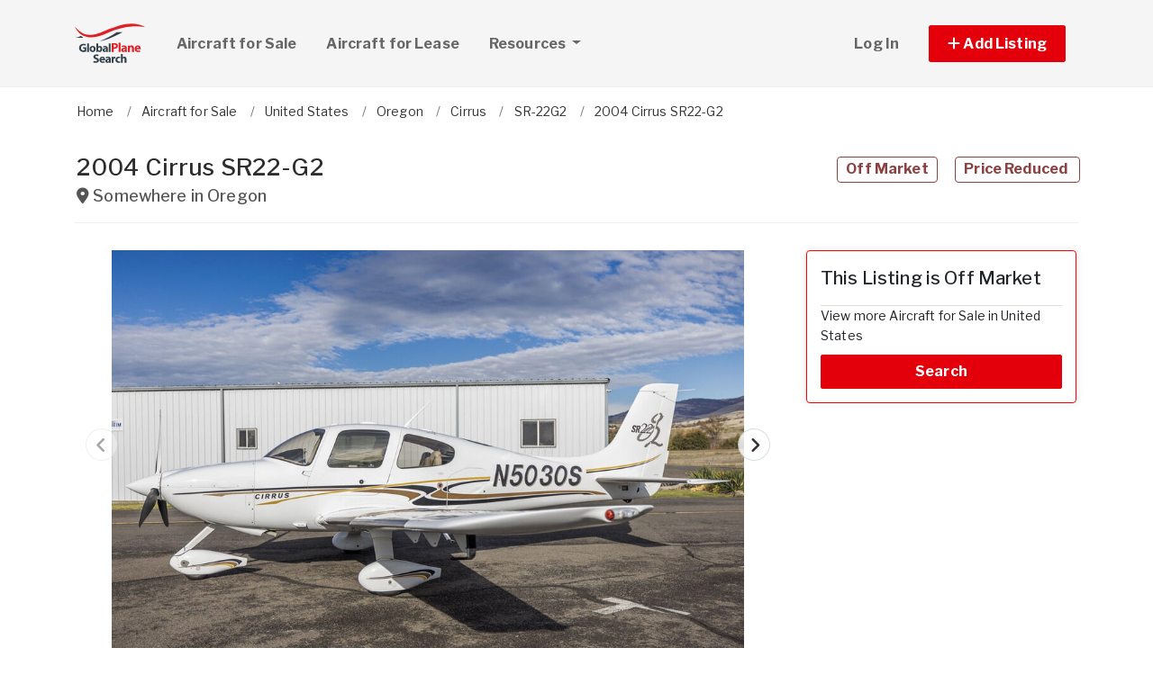

--- FILE ---
content_type: text/html; charset=utf-8
request_url: https://www.globalplanesearch.com/aircraft/4166704-2004-cirrus-sr22-g2-for-sale-in-oregon
body_size: 12500
content:
<!DOCTYPE html PUBLIC "-//W3C//DTD HTML 4.01//EN" "http://www.w3.org/TR/html4/strict.dtd">
<html lang='en' xml:lang='en' xmlns='http://www.w3.org/1999/xhtml'>
<head>
<meta charset='utf-8'>
<meta content='IE=edge' http-equiv='X-UA-Compatible'>
<meta content='width=device-width, initial-scale=1, minimum-scale=1, maximum-scale=5' name='viewport'>
<title>
2004 Cirrus SR22-G2 - aircraft for sale 4166704
</title>
<meta content='AirframeTTSN (Hobbs) Engines Loc. Make Model TSN C Continental IO-550-N 2210 TTSN (Hobbs), 310 HP, Platinum Engine SeriesProps Loc. Make TSN C Hartzell 2210 TTSN (Hobbs), 3-Blade Propeller' name='description'>
<meta content='Aircraft, airplanes, helicopters, for sale' name='keywords'>
<meta name="csrf-param" content="authenticity_token" />
<meta name="csrf-token" content="cw52a087yNlO9cDNeyOYpZVLQLKfTvfFARxhMb7_br6sTWuqswQps-Lfg2NGWCloCFTmDDfE25WLoHlJAml6Ow" />
<meta content='index,follow' name='robots'>
<meta content='2026 NicheInvestments LLC' http-equiv='copyright'>
<meta content='text/html;charset=utf-8' http-equiv='content-type'>
<meta content='en-us' http-equiv='content-language'>
<meta content='wvqywuehrvx9axq1nsph0lj0o3lwlh' name='facebook-domain-verification'>
<!-- link rel -->
<link href='https://www.globalplanesearch.com/aircraft/4166704-2004-cirrus-sr22-g2-for-sale-in-oregon' rel='canonical'>

<link href='https://www.globalplanesearch.com/images/gps/favicon.ico' rel='icon' type='image/x-icon'>
<link href='https://fonts.googleapis.com' rel='preconnect'>
<link href='https://fonts.gstatic.com' rel='preconnect'>
<link href='https://browser.sentry-cdn.com' rel='preconnect'>
<link href='https://cdn.jsdelivr.net' rel='preconnect'>
<link href='https://kit.fontawesome.com' rel='preconnect'>
<link href='https://pagead2.googlesyndication.com' rel='dns-prefetch'>
<link href='https://www.googletagmanager.com' rel='dns-prefetch'>
<link as='style' crossorigin='anonymous' href='https://fonts.googleapis.com/css2?family=Libre+Franklin:wght@100;200;300;400;500;600;700&amp;display=swap' onload='this.onload=null;this.rel=&#39;stylesheet&#39;' rel='preload'>
<noscript>
<link crossorigin='anonymous' href='https://fonts.googleapis.com/css2?family=Libre+Franklin:wght@100;200;300;400;500;600;700&amp;display=swap' rel='stylesheet'>
</noscript>
<link as='style' crossorigin='anonymous' href='https://kit.fontawesome.com/c79e565acd.css' onload='this.onload=null;this.rel=&#39;stylesheet&#39;' rel='preload'>
<noscript>
<link crossorigin='anonymous' href='https://kit.fontawesome.com/c79e565acd.css' rel='stylesheet'>
</noscript>
<link rel="stylesheet" href="/assets/application-d6a1f84dd3256255e88154a9963d50134cefd8383b3c474f7e44c4a30fd20ba1.css" />
<link rel="stylesheet" href="/assets/v3/site_gps/theme-061d61e750dec60a68437d38cd66ed33376f7d14fad0ceb313dd97570202cf29.css" />
<script crossorigin='anonymous' defer integrity='sha384-IQsoLXl5PILFhosVNubq5LC7Qb9DXgDA9i+tQ8Zj3iwWAwPtgFTxbJ8NT4GN1R8p' src='https://cdn.jsdelivr.net/npm/@popperjs/core@2.9.2/dist/umd/popper.min.js'></script>
<script crossorigin='anonymous' defer integrity='sha384-cVKIPhGWiC2Al4u+LWgxfKTRIcfu0JTxR+EQDz/bgldoEyl4H0zUF0QKbrJ0EcQF' src='https://cdn.jsdelivr.net/npm/bootstrap@5.0.2/dist/js/bootstrap.min.js'></script>
<script defer src='https://cdn.jsdelivr.net/npm/alpinejs@3.14.9/dist/cdn.min.js'></script>
<script src="/assets/application-b0d179100408af12c6bc8e04da813f88d5314f78827fb28f7658e937f4a28a7e.js"></script>
<script src="/assets/v3/site_gps/theme-90d8409073c54fc4fb7149426d65f4af72b84fca6ae58c75d71eb4ab6e3eddab.js"></script>
<!-- # Page level AdSense code - this enables auto ads (anchor ads, vignet ads, etc) ---------- -->
<script async src='https://pagead2.googlesyndication.com/pagead/js/adsbygoogle.js'></script>
<script>
  adsbygoogle = window.adsbygoogle || []
</script>

  <!-- Google tag (gtag.js) -->
  <script async src="https://www.googletagmanager.com/gtag/js?id=G-H8SQS19NDX"></script>
  <script>
    window.dataLayer = window.dataLayer || [];
    function gtag(){dataLayer.push(arguments);}
    gtag('js', new Date());

    gtag('config', 'G-H8SQS19NDX');


      let pageViewProperties = {};

        pageViewProperties['page_location'] = '/aircraft/show';

        pageViewProperties['tag'] = 'Aircraft/sale';


      gtag('event', 'page_view', pageViewProperties);




  </script>



  <script type="text/javascript">

    try{
      window.google_analytics_uacct = "UA-6878806-1";
      var _gaq = _gaq || [];
      _gaq.push(['_setAccount', 'UA-6878806-1']);

        _gaq.push(['_setCustomVar', 1, 'Tag', "Aircraft/sale", 3]);


        _gaq.push(['_trackPageview', '/aircraft/show']);






    } catch(err) {

    }
  </script>


  <script type="text/javascript">
    (function() {
      var ga = document.createElement('script'); ga.type = 'text/javascript'; ga.async = true;
      ga.src = ('https:' == document.location.protocol ? 'https://ssl' : 'http://www') + '.google-analytics.com/ga.js';
      var s = document.getElementsByTagName('script')[0]; s.parentNode.insertBefore(ga, s);
    })();
  </script>


<script type="text/javascript">
  piAId = '970523';
  piCId = '1060';
  piHostname = 'pi.pardot.com';
  
  (function() {
    function async_load(){
      var s = document.createElement('script'); s.type = 'text/javascript'; s.async = true;
      s.src = ('https:' == document.location.protocol ? 'https://pi' : 'http://cdn') + '.pardot.com/pd.js';
      var c = document.getElementsByTagName('script')[0]; c.parentNode.insertBefore(s, c);
    }
    if(window.attachEvent) { window.attachEvent('onload', async_load); }
    else { window.addEventListener('load', async_load, false); }
  })();
</script>

<script>
  // Configure sentryOnLoad before adding the Loader Script
  window.sentryOnLoad = function () {
    Sentry.init({
      dsn: 'https://7eced880cb80ebb6bd64124f27a4817c@o4508967995244544.ingest.us.sentry.io/4508968147156992',
      environment: 'production',
      release: 'v384',
      initialScope: {
        user: {
          id: '',
          email: ''
        },
      },
      sampleRate: 0.1,
      tracesSampleRate: 0.1,
      ignoreErrors: [
        'Script error.',
        'Script error',
        'SecurityError',
        'NetworkError',
        'NS_ERROR_FAILURE',
        'ResizeObserver loop limit exceeded',
        'TypeError',
        'ReferenceError',
        'DOMException',
        'fb_xd_fragment',

        'Failed to fetch',
        
        'Uncaught SyntaxError: Unexpected identifier \'content\'',
        'null is not an object (evaluating \'this._map._latLngToNewLayerPoint\')',
        'Failed to execute \'observe\' on \'MutationObserver\': parameter 1 is not of type \'Node\'.',
        'Cannot read properties of undefined (reading \'style\')',
        'ibFindAllVideos is not defined',
        'Event `ErrorEvent` captured as exception with message `Script error.`'
      ],
      denyUrls: [
        /google-analytics\.com/,
        /googlesyndication\.com/,
        /googletagmanager\.com/,
        /doubleclick\.net/,
        /adtrafficquality\.google/,
        /fundingchoicesmessages\.google\.com/,
        /adservice\.google\.com/,        
        /adservice\.google\.com/,
        /adservetx\.media\.net/       
      ]
  });
}
</script>

<script
  src="https://js.sentry-cdn.com/7eced880cb80ebb6bd64124f27a4817c.min.js"
  crossorigin="anonymous"
  defer
></script>

<script type='application/ld+json'>
{"@context":"http://schema.org","@type":"WebSite","url":"https://www.globalplanesearch.com"}
</script>

<script async src='https://securepubads.g.doubleclick.net/tag/js/gpt.js'></script>
<script>
  window.googletag = window.googletag || {cmd: []};
  googletag.cmd.push(function() {
    googletag.enableServices();
  });
</script>

<script src="/assets/turboModal-50aa4171f15666c61416b2e2b341cd269b6f37286086fd152da16cf400bea5e2.js"></script>
<script src="/assets/imageSwiper-cff81d41df4ab0ea47a9468fd1257c2ec699337d5db5311a8b5a02cb4bf3db8e.js"></script>
<script src="/assets/mapCanvas-240cb526435e41c3576d64a652935bf24237c0fe10612fd7cf2e37f7361fe064.js"></script>

<meta content='2004 Cirrus SR22-G2 - aircraft for sale 4166704' property='og:title'>

<meta content='https://d1vz9u29ljbvc9.cloudfront.net/fb/fb18/fb1824f2-706e-4ad8-959e-4a7ecd5e9043.jpg' property='og:image'>
<meta content='image/jpeg' property='og:image:type'>
<link href='https://d1vz9u29ljbvc9.cloudfront.net/fb/fb18/fb1824f2-706e-4ad8-959e-4a7ecd5e9043.jpg' rel='image_src'>
<meta content='website' property='og:type'>


<meta content='AirframeTTSN (Hobbs) Engines Loc. Make Model TSN C Continental IO-550-N 2210 TTSN (Hobbs), 310 HP, Platinum Engine SeriesProps Loc. Make TSN C Hartzell 2210 TTSN (Hobbs), 3-Blade Propeller' property='og:description'>
<meta content='https://www.globalplanesearch.com/aircraft/4166704-2004-cirrus-sr22-g2-for-sale-in-oregon' property='og:url'>
</head>

<body>
<div id='main'>
<nav :class='{&quot;mobile&quot;: expanded}' class='navbar navbar-expand-lg navbar-dark' id='menu' x-data='{ expanded: false }'>
<div class='container'>
<a class='navbar-brand' href='/'>
<img width="80" height="80" class="" alt="GlobalPlaneSearch.com logo" src="/assets/logo/gps-47476b1d2d41ae14ce7a53fae5265aeef2a8eb26797c2053ca900805bb06d12f.svg" />
</a>
<button @click='expanded = !expanded' aria-controls='menu-content' aria-expanded='false' aria-label='Toggle navigation' class='navbar-toggler' data-bs-target='#menu-content' data-bs-toggle='collapse' data-target='#menu-content' data-toggle='collapse' type='button'>
<span class='navbar-toggler-icon'></span>
</button>
<div class='collapse navbar-collapse' id='menu-content'>
<ul class='navbar-nav mr-auto me-auto'>
<li class='nav-item dropdown'>
<a aria-expanded='false' aria-haspopup='true' class='nav-link' href='/aircraft-for-sale' role='link'>
Aircraft for Sale
</a>
</li>
<li class='nav-item dropdown'>
<a aria-expanded='false' aria-haspopup='true' class='nav-link' href='/aircraft-for-lease/all' role='link'>
Aircraft for Lease
</a>
</li>
<li class='nav-item dropdown'>
<a aria-expanded='false' aria-haspopup='true' class='nav-link dropdown-toggle' data-bs-toggle='dropdown' data-toggle='dropdown' href='#' role='button'>
Resources
<span class='sr-only'>(current)</span>
</a>
<div class='dropdown-menu'>
<a class='dropdown-item' href='/articles'>
Aircraft Articles & News
</a>
<a class='dropdown-item' href='/aircraft-brokers'>
Aircraft Brokers
</a>
<a class='dropdown-item' href='/glossary'>
Aircraft Glossary
</a>
<a class='dropdown-item' href='/pages/Aviation-Library'>
Aviation Library
</a>
</div>
</li>
</ul>
<ul class='navbar-nav ml-auto ms-auto'>
<li class='nav-item'>
<a class='nav-link text-nowrap' href='/user/login'>
Log In
</a>
</li>

<li class='nav-item dropdown'>
<a aria-expanded='false' aria-haspopup='true' class='nav-link nav-btn' data-bs-toggle='dropdown' data-toggle='dropdown' href='#' role='button'>
<span class='text-nowrap'>
<i aria-hidden='true' class='fas fa-plus' id='dropdownMenuButton'></i>
Add Listing
</span>
</a>
<div aria-labelledby='dropdownMenuButton' class='dropdown-menu'>
<a class='dropdown-item' href='/list-aircraft'>
Aircraft for Sale
</a>
<a class='dropdown-item' href='/list-aircraft-for-lease'>
Aircraft for Lease
</a>
<a class='dropdown-item' href='/advertise'>
Advertise
</a>
</div>
</li>

</ul>
</div>
</div>
</nav>

<div class='container'>
<div id='breadcrumb_wrapper'>
<ul class='list-inline' itemscope itemtype='https://schema.org/BreadcrumbList'>
<li class='list-inline-item' itemprop='itemListElement' itemscope itemtype='https://schema.org/ListItem'>
<a itemprop="item" data-turbo="false" href="https://www.globalplanesearch.com/"><span itemprop='name'>Home</span>
</a><meta content='1' itemprop='position'>
</li>
<li class='list-inline-item' itemprop='itemListElement' itemscope itemtype='https://schema.org/ListItem'>
<a itemprop="item" data-turbo="false" href="https://www.globalplanesearch.com/aircraft-for-sale"><span itemprop='name'>Aircraft for Sale</span>
</a><meta content='2' itemprop='position'>
</li>
<li class='list-inline-item' itemprop='itemListElement' itemscope itemtype='https://schema.org/ListItem'>
<a itemprop="item" data-turbo="false" href="https://www.globalplanesearch.com/aircraft-for-sale/usa"><span itemprop='name'>United States</span>
</a><meta content='3' itemprop='position'>
</li>
<li class='list-inline-item' itemprop='itemListElement' itemscope itemtype='https://schema.org/ListItem'>
<a itemprop="item" data-turbo="false" href="https://www.globalplanesearch.com/aircraft-for-sale/oregon/all"><span itemprop='name'>Oregon</span>
</a><meta content='4' itemprop='position'>
</li>
<li class='list-inline-item' itemprop='itemListElement' itemscope itemtype='https://schema.org/ListItem'>
<a itemprop="item" data-turbo="false" href="https://www.globalplanesearch.com/aircraft-for-sale/cirrus"><span itemprop='name'>Cirrus</span>
</a><meta content='5' itemprop='position'>
</li>
<li class='list-inline-item' itemprop='itemListElement' itemscope itemtype='https://schema.org/ListItem'>
<a itemprop="item" data-turbo="false" href="https://www.globalplanesearch.com/aircraft-for-sale/cirrus/sr-22g2"><span itemprop='name'>SR-22G2</span>
</a><meta content='6' itemprop='position'>
</li>
<li class='list-inline-item' itemprop='itemListElement' itemscope itemtype='https://schema.org/ListItem'>
<a itemprop="item" data-turbo="false" href="https://www.globalplanesearch.com/aircraft/4166704-2004-cirrus-sr22-g2-for-sale-in-oregon"><span itemprop='name'>2004 Cirrus SR22-G2</span>
</a><meta content='7' itemprop='position'>
</li>
</ul>
</div>




<div itemref='md_name md_location md_description md_photo' itemscope='' itemtype='https://schema.org/aircraft'>
<meta content='https://www.globalplanesearch.com/aircraft/4166704-2004-cirrus-sr22-g2-for-sale-in-oregon' itemprop='url'>
</div>
<div class='page-header bordered mb0'>
<div class='row'>
<div class='col-fluid'>
<h1 id='md_name' itemprop='name'>
2004 Cirrus SR22-G2
<small class='address'>
<i class='fas fa-map-marker-alt'></i>
<span id='md_location' itemprop='address' itemscope itemtype='http://schema.org/PostalAddress'>Somewhere in <span itemprop='addressRegion' content='OR'>Oregon</span><meta itemprop='addressCountry' content='US'></meta></span>
      <span itemprop="geo" itemscope itemtype="http://schema.org/GeoCoordinates">
        <meta itemprop="longitude" content="-120.5542012"></meta>
        <meta itemprop="latitude" content="43.8041334"></meta>
      </span>

</small>
</h1>
</div>
<div class='col-fixed text-right text-end'>
<h1>
<span class='label label-bordered red'>Off Market</span>
&nbsp;
<span class='label label-bordered red'>
Price Reduced
</span>
&nbsp;
</h1>
</div>
</div>
<div class='d-none my-3' x-data='turboModal'>
<turbo-frame id="contact_title"><div class='d-grid'>
<a class='btn btn-lg btn-primary btn-block' href='https://www.aso.com/listings/spec/ViewAd.aspx?id=195066' rel='nofollow' target='_blank'>

</a>
</div>
</turbo-frame></div>
</div>

<div class='item-single show_a' id='content'>
<div class='row justify-content-md-center'>
<div class='col-fluid'>
<div>
<div x-data='imageSwiper({})'>
<div class='swiper mb-3 version-a' style='--swiper-navigation-size: 36px;' x-ref='main'>
<div class='swiper-wrapper'>
<div class='swiper-slide'>
<div class='swiper-image-wrapper'>
<img alt="1_71.jpg" id="md_photo" class="swiper-image" role="button" srcset="https://d1vz9u29ljbvc9.cloudfront.net/fb/fb18/fb1824f2-706e-4ad8-959e-4a7ecd5e9043_100.jpg 100w, https://d1vz9u29ljbvc9.cloudfront.net/fb/fb18/fb1824f2-706e-4ad8-959e-4a7ecd5e9043_180.jpg 180w, https://d1vz9u29ljbvc9.cloudfront.net/fb/fb18/fb1824f2-706e-4ad8-959e-4a7ecd5e9043_350.jpg 350w, https://d1vz9u29ljbvc9.cloudfront.net/fb/fb18/fb1824f2-706e-4ad8-959e-4a7ecd5e9043.jpg 1000w" sizes="(max-width: 100px) 100px, (min-width: 101px) and (max-width: 180px) 180px, (min-width: 181px) and (max-width: 350px) 350px, 1000px" fetchpriority="high" src="https://d1vz9u29ljbvc9.cloudfront.net/fb/fb18/fb1824f2-706e-4ad8-959e-4a7ecd5e9043.jpg" />
</div>
<div class='swiper-caption'>1_71.jpg</div>
<div class='swiper-lazy-preloader d-none'></div>
</div>
<div class='swiper-slide'>
<div class='swiper-image-wrapper'>
<img alt="2_72.jpg" loading="lazy" class="swiper-image" role="button" srcset="https://d1vz9u29ljbvc9.cloudfront.net/61/6121/61213d51-b351-4455-8d3c-62496a8e0413_100.jpg 100w, https://d1vz9u29ljbvc9.cloudfront.net/61/6121/61213d51-b351-4455-8d3c-62496a8e0413_180.jpg 180w, https://d1vz9u29ljbvc9.cloudfront.net/61/6121/61213d51-b351-4455-8d3c-62496a8e0413_350.jpg 350w, https://d1vz9u29ljbvc9.cloudfront.net/61/6121/61213d51-b351-4455-8d3c-62496a8e0413.jpg 1000w" sizes="(max-width: 100px) 100px, (min-width: 101px) and (max-width: 180px) 180px, (min-width: 181px) and (max-width: 350px) 350px, 1000px" fetchpriority="auto" src="https://d1vz9u29ljbvc9.cloudfront.net/61/6121/61213d51-b351-4455-8d3c-62496a8e0413.jpg" />
</div>
<div class='swiper-caption'>2_72.jpg</div>
<div class='swiper-lazy-preloader'></div>
</div>
<div class='swiper-slide'>
<div class='swiper-image-wrapper'>
<img alt="3_73.jpg" loading="lazy" class="swiper-image" role="button" srcset="https://d1vz9u29ljbvc9.cloudfront.net/9a/9ac8/9ac8be6d-7d65-4c34-89b4-116ca3c56350_100.jpg 100w, https://d1vz9u29ljbvc9.cloudfront.net/9a/9ac8/9ac8be6d-7d65-4c34-89b4-116ca3c56350_180.jpg 180w, https://d1vz9u29ljbvc9.cloudfront.net/9a/9ac8/9ac8be6d-7d65-4c34-89b4-116ca3c56350_350.jpg 350w, https://d1vz9u29ljbvc9.cloudfront.net/9a/9ac8/9ac8be6d-7d65-4c34-89b4-116ca3c56350.jpg 1000w" sizes="(max-width: 100px) 100px, (min-width: 101px) and (max-width: 180px) 180px, (min-width: 181px) and (max-width: 350px) 350px, 1000px" fetchpriority="auto" src="https://d1vz9u29ljbvc9.cloudfront.net/9a/9ac8/9ac8be6d-7d65-4c34-89b4-116ca3c56350.jpg" />
</div>
<div class='swiper-caption'>3_73.jpg</div>
<div class='swiper-lazy-preloader'></div>
</div>
<div class='swiper-slide'>
<div class='swiper-image-wrapper'>
<img alt="4_72.jpg" loading="lazy" class="swiper-image" role="button" srcset="https://d1vz9u29ljbvc9.cloudfront.net/5b/5b85/5b8598a5-8c72-4917-a5cf-bc09f23b7104_100.jpg 100w, https://d1vz9u29ljbvc9.cloudfront.net/5b/5b85/5b8598a5-8c72-4917-a5cf-bc09f23b7104_180.jpg 180w, https://d1vz9u29ljbvc9.cloudfront.net/5b/5b85/5b8598a5-8c72-4917-a5cf-bc09f23b7104_350.jpg 350w, https://d1vz9u29ljbvc9.cloudfront.net/5b/5b85/5b8598a5-8c72-4917-a5cf-bc09f23b7104.jpg 1000w" sizes="(max-width: 100px) 100px, (min-width: 101px) and (max-width: 180px) 180px, (min-width: 181px) and (max-width: 350px) 350px, 1000px" fetchpriority="auto" src="https://d1vz9u29ljbvc9.cloudfront.net/5b/5b85/5b8598a5-8c72-4917-a5cf-bc09f23b7104.jpg" />
</div>
<div class='swiper-caption'>4_72.jpg</div>
<div class='swiper-lazy-preloader'></div>
</div>
<div class='swiper-slide'>
<div class='swiper-image-wrapper'>
<img alt="5_70.jpg" loading="lazy" class="swiper-image" role="button" srcset="https://d1vz9u29ljbvc9.cloudfront.net/27/27f5/27f5cb21-b8d4-40cd-a480-62f359ba8c64_100.jpg 100w, https://d1vz9u29ljbvc9.cloudfront.net/27/27f5/27f5cb21-b8d4-40cd-a480-62f359ba8c64_180.jpg 180w, https://d1vz9u29ljbvc9.cloudfront.net/27/27f5/27f5cb21-b8d4-40cd-a480-62f359ba8c64_350.jpg 350w, https://d1vz9u29ljbvc9.cloudfront.net/27/27f5/27f5cb21-b8d4-40cd-a480-62f359ba8c64.jpg 1000w" sizes="(max-width: 100px) 100px, (min-width: 101px) and (max-width: 180px) 180px, (min-width: 181px) and (max-width: 350px) 350px, 1000px" fetchpriority="auto" src="https://d1vz9u29ljbvc9.cloudfront.net/27/27f5/27f5cb21-b8d4-40cd-a480-62f359ba8c64.jpg" />
</div>
<div class='swiper-caption'>5_70.jpg</div>
<div class='swiper-lazy-preloader'></div>
</div>
<div class='swiper-slide'>
<div class='swiper-image-wrapper'>
<img alt="6_64.jpg" loading="lazy" class="swiper-image" role="button" srcset="https://d1vz9u29ljbvc9.cloudfront.net/6d/6dec/6dec9777-e396-4537-903a-49cadf33918f_100.jpg 100w, https://d1vz9u29ljbvc9.cloudfront.net/6d/6dec/6dec9777-e396-4537-903a-49cadf33918f_180.jpg 180w, https://d1vz9u29ljbvc9.cloudfront.net/6d/6dec/6dec9777-e396-4537-903a-49cadf33918f_350.jpg 350w, https://d1vz9u29ljbvc9.cloudfront.net/6d/6dec/6dec9777-e396-4537-903a-49cadf33918f.jpg 1000w" sizes="(max-width: 100px) 100px, (min-width: 101px) and (max-width: 180px) 180px, (min-width: 181px) and (max-width: 350px) 350px, 1000px" fetchpriority="auto" src="https://d1vz9u29ljbvc9.cloudfront.net/6d/6dec/6dec9777-e396-4537-903a-49cadf33918f.jpg" />
</div>
<div class='swiper-caption'>6_64.jpg</div>
<div class='swiper-lazy-preloader'></div>
</div>
<div class='swiper-slide'>
<div class='swiper-image-wrapper'>
<img alt="7_58.jpg" loading="lazy" class="swiper-image" role="button" srcset="https://d1vz9u29ljbvc9.cloudfront.net/7e/7ec3/7ec3b386-5475-4d28-83fa-aa738302a224_100.jpg 100w, https://d1vz9u29ljbvc9.cloudfront.net/7e/7ec3/7ec3b386-5475-4d28-83fa-aa738302a224_180.jpg 180w, https://d1vz9u29ljbvc9.cloudfront.net/7e/7ec3/7ec3b386-5475-4d28-83fa-aa738302a224_350.jpg 350w, https://d1vz9u29ljbvc9.cloudfront.net/7e/7ec3/7ec3b386-5475-4d28-83fa-aa738302a224.jpg 1000w" sizes="(max-width: 100px) 100px, (min-width: 101px) and (max-width: 180px) 180px, (min-width: 181px) and (max-width: 350px) 350px, 1000px" fetchpriority="auto" src="https://d1vz9u29ljbvc9.cloudfront.net/7e/7ec3/7ec3b386-5475-4d28-83fa-aa738302a224.jpg" />
</div>
<div class='swiper-caption'>7_58.jpg</div>
<div class='swiper-lazy-preloader'></div>
</div>
<div class='swiper-slide'>
<div class='swiper-image-wrapper'>
<img alt="8_56.jpg" loading="lazy" class="swiper-image" role="button" srcset="https://d1vz9u29ljbvc9.cloudfront.net/a5/a509/a50994e4-f8a9-422b-bae8-281d9f738e35_100.jpg 100w, https://d1vz9u29ljbvc9.cloudfront.net/a5/a509/a50994e4-f8a9-422b-bae8-281d9f738e35_180.jpg 180w, https://d1vz9u29ljbvc9.cloudfront.net/a5/a509/a50994e4-f8a9-422b-bae8-281d9f738e35_350.jpg 350w, https://d1vz9u29ljbvc9.cloudfront.net/a5/a509/a50994e4-f8a9-422b-bae8-281d9f738e35.jpg 1000w" sizes="(max-width: 100px) 100px, (min-width: 101px) and (max-width: 180px) 180px, (min-width: 181px) and (max-width: 350px) 350px, 1000px" fetchpriority="auto" src="https://d1vz9u29ljbvc9.cloudfront.net/a5/a509/a50994e4-f8a9-422b-bae8-281d9f738e35.jpg" />
</div>
<div class='swiper-caption'>8_56.jpg</div>
<div class='swiper-lazy-preloader'></div>
</div>
<div class='swiper-slide'>
<div class='swiper-image-wrapper'>
<img alt="9_48.jpg" loading="lazy" class="swiper-image" role="button" srcset="https://d1vz9u29ljbvc9.cloudfront.net/f8/f80f/f80f3ea5-843d-4d96-bb57-b4aa2fa266d5_100.jpg 100w, https://d1vz9u29ljbvc9.cloudfront.net/f8/f80f/f80f3ea5-843d-4d96-bb57-b4aa2fa266d5_180.jpg 180w, https://d1vz9u29ljbvc9.cloudfront.net/f8/f80f/f80f3ea5-843d-4d96-bb57-b4aa2fa266d5_350.jpg 350w, https://d1vz9u29ljbvc9.cloudfront.net/f8/f80f/f80f3ea5-843d-4d96-bb57-b4aa2fa266d5.jpg 1000w" sizes="(max-width: 100px) 100px, (min-width: 101px) and (max-width: 180px) 180px, (min-width: 181px) and (max-width: 350px) 350px, 1000px" fetchpriority="auto" src="https://d1vz9u29ljbvc9.cloudfront.net/f8/f80f/f80f3ea5-843d-4d96-bb57-b4aa2fa266d5.jpg" />
</div>
<div class='swiper-caption'>9_48.jpg</div>
<div class='swiper-lazy-preloader'></div>
</div>
</div>
<div class='swiper-button-next'></div>
<div class='swiper-button-prev'></div>
</div>
<div class='swiper mb-2' x-ref='thumbs'>
<div class='swiper-wrapper'>
<div class='swiper-slide'>
<img alt="1_71.jpg" role="button" src="https://d1vz9u29ljbvc9.cloudfront.net/fb/fb18/fb1824f2-706e-4ad8-959e-4a7ecd5e9043_100.jpg" />
<div class='swiper-lazy-preloader d-none'></div>
</div>
<div class='swiper-slide'>
<img alt="2_72.jpg" loading="lazy" role="button" src="https://d1vz9u29ljbvc9.cloudfront.net/61/6121/61213d51-b351-4455-8d3c-62496a8e0413_100.jpg" />
<div class='swiper-lazy-preloader'></div>
</div>
<div class='swiper-slide'>
<img alt="3_73.jpg" loading="lazy" role="button" src="https://d1vz9u29ljbvc9.cloudfront.net/9a/9ac8/9ac8be6d-7d65-4c34-89b4-116ca3c56350_100.jpg" />
<div class='swiper-lazy-preloader'></div>
</div>
<div class='swiper-slide'>
<img alt="4_72.jpg" loading="lazy" role="button" src="https://d1vz9u29ljbvc9.cloudfront.net/5b/5b85/5b8598a5-8c72-4917-a5cf-bc09f23b7104_100.jpg" />
<div class='swiper-lazy-preloader'></div>
</div>
<div class='swiper-slide'>
<img alt="5_70.jpg" loading="lazy" role="button" src="https://d1vz9u29ljbvc9.cloudfront.net/27/27f5/27f5cb21-b8d4-40cd-a480-62f359ba8c64_100.jpg" />
<div class='swiper-lazy-preloader'></div>
</div>
<div class='swiper-slide'>
<img alt="6_64.jpg" loading="lazy" role="button" src="https://d1vz9u29ljbvc9.cloudfront.net/6d/6dec/6dec9777-e396-4537-903a-49cadf33918f_100.jpg" />
<div class='swiper-lazy-preloader'></div>
</div>
<div class='swiper-slide'>
<img alt="7_58.jpg" loading="lazy" role="button" src="https://d1vz9u29ljbvc9.cloudfront.net/7e/7ec3/7ec3b386-5475-4d28-83fa-aa738302a224_100.jpg" />
<div class='swiper-lazy-preloader'></div>
</div>
<div class='swiper-slide'>
<img alt="8_56.jpg" loading="lazy" role="button" src="https://d1vz9u29ljbvc9.cloudfront.net/a5/a509/a50994e4-f8a9-422b-bae8-281d9f738e35_100.jpg" />
<div class='swiper-lazy-preloader'></div>
</div>
<div class='swiper-slide'>
<img alt="9_48.jpg" loading="lazy" role="button" src="https://d1vz9u29ljbvc9.cloudfront.net/f8/f80f/f80f3ea5-843d-4d96-bb57-b4aa2fa266d5_100.jpg" />
<div class='swiper-lazy-preloader'></div>
</div>
</div>
</div>
</div>

<div class='mb-4'>
<!-- NI Responsive Top -->
<ins class="adsbygoogle"
     style="display:block"
     data-ad-client="ca-pub-3255771619720708"
     data-ad-slot="2412159789"
     data-ad-format="horizontal"></ins>
<script>
  adsbygoogle.push({});
</script>
</div>
<div>
<a id='contact_area' style='display: block; position: relative; top: -100px; visibility: hidden'></a>
<h1 class='h3 headline'>Aircraft Details</h1>
<ul class='feature-list'>
<li>
<strong>Year:</strong>
2004
</li>
<li>
<strong>
Make/Model:
</strong>
Cirrus SR-22G2
</li>
<li>
<strong>Serial Number:</strong>
0827
</li>
<li class='force-break'>
<strong>Registration Number:</strong>
N5030S
</li>
<li>
<strong>Power:</strong>
Piston

</li>
<li>
<strong>Engines:</strong>
1 Engine

</li>
<li>
<strong>Flight Time:</strong>
2210
</li>


<li>
<strong>Listing ID:</strong>
4166704
</li>

<li>
<strong>Partner ID:</strong>
195066
</li>
<li>
<strong>Posted On:</strong>
Dec 12, 2023
</li>
<li>
<strong>Updated On:</strong>
May 1, 2024
</li>
</ul>

<!-- ad ----------------------------------- -->
<div class='mt-5'>
<div class='d-xl-none'>
<div class='margin-h-center' id='google_ad_1769016113' style='width:336px; height:280px'></div>
<script>
  googletag.cmd.push(function() {
    var pubads = googletag.pubads();
    pubads.setTargeting('site', 'gps');
    pubads.setTargeting('path', '/aircraft/show');
    pubads.setTargeting('pos', 'main_1');
    googletag.defineSlot('/11704367/V3_Large_Rectangle//main_1', [336, 280], 'google_ad_1769016113').addService(pubads);
    googletag.display('google_ad_1769016113');
  });
</script>


</div>
<div class='d-none d-xl-block'>
<div class='margin-h-center' id='google_ad_1769016114' style='width:728px; height:90px'></div>
<script>
  googletag.cmd.push(function() {
    var pubads = googletag.pubads();
    pubads.setTargeting('site', 'gps');
    pubads.setTargeting('path', '/aircraft/show');
    pubads.setTargeting('pos', 'main_1');
    googletag.defineSlot('/11704367/V3_Leaderboard/main_1', [728, 90], 'google_ad_1769016114').addService(pubads);
    googletag.display('google_ad_1769016114');
  });
</script>


</div>
</div>
<!-- description --------------------- -->
<div class='item-description'>
<h1 class='h3 headline'>Description</h1>
<div id='md_description' itemprop='description'>
<p>
AirframeTTSN (Hobbs)
<br>				
<br>				
<br>					Engines 
<br>						
<br>							Loc.
<br>							Make
<br>							Model
<br>							TSN
<br>						
<br>						
<br>							C
<br>							Continental 
<br>							IO-550-N
<br>							2210
<br>						
<br>					
<br>					TTSN (Hobbs), 310 HP, Platinum Engine SeriesProps 
<br>						
<br>							Loc.
<br>							Make
<br>							TSN
<br>						
<br>						
<br>							C
<br>							Hartzell 
<br>							2210
<br>						
<br>					
<br>					TTSN (Hobbs), 3-Blade Propeller</p>
</div>
</div>
<!-- loc description --------------------- -->


<div class='item-description'>
<h3 class='headline headline--extra-details'>Avionics</h3>
<div id='md_description' itemprop='avionics'>
<p>Avidyne Entegra EX5000 PFD/MFDL3 SkyWatch Traffic InformationL3 Stormscope Lightning DetectionEngine &amp; Fuel Monitoring (EMax)Electronic Approach Charts (CMax)Garmin GMA 340 Audio PanelGarmin GNS 430W GPS/NAV/COM WAASGarmin GNS 430 GPS/NAV/COMAvidyne Digital DFC90 AutopilotFlight DirectorGarmin GTX 345 ADS-B In &amp; Out TransponderGarmin FlightStream 210BlueMAX Interface Module</p>
</div>
<h3 class='headline headline--extra-details'>Interior</h3>
<div id='md_description' itemprop='interior'>
<p>Stone Leather Interiors</p>
</div>
<h3 class='headline headline--extra-details'>Exterior</h3>
<div id='md_description' itemprop='exterior'>
<p>Snow White with Black Diamond Stripes</p>
</div>
<h3 class='headline headline--extra-details'>Maintenance</h3>
<div id='md_description' itemprop='maintenance'>
<p>Basic Empty Weight: 2,324 LbsUseful Load: 1,066.50 LbsAnnual Inspection Completed April 2024Avidyne Warranty on the PFD, MFD and DFC90 thru October 31, 2024CAPS Repacked March 2024</p>
</div>
<h3 class='headline headline--extra-details'>Additional Features</h3>
<div id='md_description' itemprop='additional_features'>
<p>
Additional Equipment:
<br>Cirrus Airframe Parachute SystemPrecise Flight Semi-Portable Oxygen SystemTKS Basic Ice Protection SystemAirwolf Air/Oil SeperatorWhite SpinnerFactory Sun Visors406 MHz ELTSureFly Electronic Ignition</p>
</div>
</div>


</div>
</div>
</div>
<div class='col-fixed'>
<div class='mt-4 d-md-none'></div>
<div class='position-sticky sidebar-right' id='sidebar' style='top: 30px;'>
<div class='sidebar_inner'>
<div class='card border-danger'>
<div class='subheadline my-0' id='h3'>
This Listing is Off Market
</div>
<p>
View more Aircraft for Sale in United States
</p>
<a class='btn btn-primary' href='/aircraft-for-sale/usa'>
Search
</a>
</div>

<div class='ad d-md-none d-lg-block'>
<div class='margin-h-center' id='google_ad_1769016115' style='width:300px; height:250px'></div>
<script>
  googletag.cmd.push(function() {
    var pubads = googletag.pubads();
    pubads.setTargeting('site', 'gps');
    pubads.setTargeting('path', '/aircraft/show');
    pubads.setTargeting('pos', 'sidebar_1');
    googletag.defineSlot('/11704367/V3_Medium_Rectangle//sidebar_1', [300, 250], 'google_ad_1769016115').addService(pubads);
    googletag.display('google_ad_1769016115');
  });
</script>


</div>
<div class='ad d-none d-md-block d-lg-none'>
<div class='margin-h-center' id='google_ad_1769016116' style='width:250px; height:250px'></div>
<script>
  googletag.cmd.push(function() {
    var pubads = googletag.pubads();
    pubads.setTargeting('site', 'gps');
    pubads.setTargeting('path', '/aircraft/show');
    pubads.setTargeting('pos', 'sidebar_1');
    googletag.defineSlot('/11704367/V3_Square//sidebar_1', [250, 250], 'google_ad_1769016116').addService(pubads);
    googletag.display('google_ad_1769016116');
  });
</script>


</div>
<div class='mb-4' x-data='turboModal'>
<div class='row mb-2'>
<div class='col'>
<div class='btn-group btn-group-justified' role='group' style='display: flex;'>
<turbo-frame id="share_property"><span data-bs-toggle='tooltip' data-toggle='tooltip' title='Email to Friend'>
<a class='btn btn-light' data-turbo data-turbo-frame='modal' href='/properties/4166704-2004-cirrus-sr22-g2-for-sale-in-oregon/forwards/new' rel='nofollow'>
<i aria-hidden='true' class='fas fa-share-alt'></i>
Share
</a>
</span>
</turbo-frame>
</div>
</div>
</div>
<div class='row mb-2'>
<div class='col'>
<a class='btn btn-facebook' href='https://www.facebook.com/sharer/sharer.php?u=https://www.globalplanesearch.com/aircraft/4166704-2004-cirrus-sr22-g2-for-sale-in-oregon' rel='noopener noreferrer' target='_blank'>
<i aria-hidden='true' class='fab fa-facebook'></i>
Share
</a>
</div>
</div>
<div class='row'>
<div class='col'>
<a class='twitter-share-button' data-show-count='false' data-size='large' href='/aircraft/4166704-2004-cirrus-sr22-g2-for-sale-in-oregon'>
Tweet
</a>
<script async charset='utf-8' src='https://platform.twitter.com/widgets.js'></script>
</div>
</div>
</div>

</div>
</div>

</div>
</div>
<div class='mt-4' id='map-wrapper'>
<div x-data='mapCanvas(&#39;https://dvk2fd11lkh16.cloudfront.net/maps/streets/{z}/{x}/{y}@2x.png?key=jgMzkiSLEVEhni0cr5oK&#39;, &#39;&lt;a href=&quot;https://www.openstreetmap.org/copyright&quot; target=&quot;_blank&quot;&gt;© OpenStreetMap&lt;/a&gt;&#39;, 43.8041334, -120.5542012, &#39;&#39;)'>
<div class='map' id='map_canvas'></div>
<div class='txt_sm1' id='map_status' x-ref='mapStatus'></div>
</div>

</div>


<!-- tags --------------------- -->



<h1 class='h3 headline'>
<a href="/aircraft-for-sale/user/9954233-aircraftshopperonline-com">Other Listings by AircraftShopperOnline.com <i class='fas fa-angle-right'></i></a>
</h1>
<div class='row'>
<div class='col-fixed for-ad ad mb-5'>
<div class='d-none d-md-block'>
<div class='margin-h-center' id='google_ad_1769016117' style='width:300px; height:250px'></div>
<script>
  googletag.cmd.push(function() {
    var pubads = googletag.pubads();
    pubads.setTargeting('site', 'gps');
    pubads.setTargeting('path', '/aircraft/show');
    pubads.setTargeting('pos', 'carousel_1');
    googletag.defineSlot('/11704367/V3_Medium_Rectangle//carousel_1', [300, 250], 'google_ad_1769016117').addService(pubads);
    googletag.display('google_ad_1769016117');
  });
</script>


</div>
<div class='d-md-none'>
<div class='margin-h-center' id='google_ad_1769016118' style='width:336px; height:280px'></div>
<script>
  googletag.cmd.push(function() {
    var pubads = googletag.pubads();
    pubads.setTargeting('site', 'gps');
    pubads.setTargeting('path', '/aircraft/show');
    pubads.setTargeting('pos', 'carousel_1');
    googletag.defineSlot('/11704367/V3_Large_Rectangle//carousel_1', [336, 280], 'google_ad_1769016118').addService(pubads);
    googletag.display('google_ad_1769016118');
  });
</script>


</div>
</div>
<div class='col-fluid for-ad'>
<div class='lunchbox' id='user_properties'>
<div class='swiper' x-data='imageSwiper({&quot;avoidLightbox&quot;:true,&quot;slidesPerView&quot;:1,&quot;breakpoints&quot;:{&quot;1200&quot;:{&quot;slidesPerView&quot;:3},&quot;900&quot;:{&quot;slidesPerView&quot;:2}}})'>
<div class='swiper-wrapper'>
<div class='swiper-slide'>
<div class='item-listing grid'>
<div class='item'>
<div class='item-image'>
<a data-turbo="false" href="/aircraft/7005107-cirrus-sr22t-g6-gts-for-sale-in-north-carolina"><img class="img-fluid" alt="Thumbnail of aircraft" fetchpriority="high" loading="eager" width="100" height="100" src="https://d1vz9u29ljbvc9.cloudfront.net/81/8147/81478ae1-f807-4579-ae00-c72d081d74fa_350.jpg" />
<div class='item-meta'>
<div class='item-price'>
$714,900
</div>
</div>
<div class='item-badges'>
<div class='item-badge-right'>For Sale</div>
</div>
</a></div>
<div class='item-info'>
<div class='item-title-box'>
<a class="item-title" data-turbo="false" href="/aircraft/7005107-cirrus-sr22t-g6-gts-for-sale-in-north-carolina">Cirrus SR22T-G6 GTS
</a></div>
<div class='item-location'>
<i class='fas fa-map-marker-alt'></i>
<a data-turbo="false" href="/aircraft/7005107-cirrus-sr22t-g6-gts-for-sale-in-north-carolina"><span itemprop='address' itemscope itemtype='http://schema.org/PostalAddress'>Somewhere in <span itemprop='addressRegion' content='NC'>North Carolina</span><meta itemprop='addressCountry' content='US'></meta></span>
</a></div>
<div class='item-details-i'>

</div>
</div>
</div>


</div>
</div>
<div class='swiper-slide'>
<div class='item-listing grid'>
<div class='item'>
<div class='item-image'>
<a data-turbo="false" href="/aircraft/7005106-cirrus-sr20-g6-for-sale-in-georgia"><img class="img-fluid" alt="Thumbnail of aircraft" fetchpriority="high" loading="eager" width="100" height="100" src="https://d1vz9u29ljbvc9.cloudfront.net/b7/b741/b741d91e-98a5-48ee-8c20-dfee6b6d655f_350.jpg" />
<div class='item-meta'>
<div class='item-price'>
$549,900
</div>
</div>
<div class='item-badges'>
<div class='item-badge-right'>For Sale</div>
</div>
</a></div>
<div class='item-info'>
<div class='item-title-box'>
<a class="item-title" data-turbo="false" href="/aircraft/7005106-cirrus-sr20-g6-for-sale-in-georgia">Cirrus SR20 G6
</a></div>
<div class='item-location'>
<i class='fas fa-map-marker-alt'></i>
<a data-turbo="false" href="/aircraft/7005106-cirrus-sr20-g6-for-sale-in-georgia"><span itemprop='address' itemscope itemtype='http://schema.org/PostalAddress'>Somewhere in <span itemprop='addressRegion' content='GA'>Georgia</span><meta itemprop='addressCountry' content='US'></meta></span>
</a></div>
<div class='item-details-i'>

</div>
</div>
</div>


</div>
</div>
<div class='swiper-slide'>
<div class='item-listing grid'>
<div class='item'>
<div class='item-image'>
<a data-turbo="false" href="/aircraft/7005105-cirrus-sr22-g3-gts-turbo-for-sale-in-ohio"><img class="img-fluid" alt="Thumbnail of aircraft" fetchpriority="high" loading="eager" width="100" height="100" src="https://d1vz9u29ljbvc9.cloudfront.net/bf/bfaa/bfaa1800-2609-402c-9198-394319a857da_350.jpg" />
<div class='item-meta'>
<div class='item-price'>
$459,900
</div>
</div>
<div class='item-badges'>
<div class='item-badge-right'>For Sale</div>
</div>
</a></div>
<div class='item-info'>
<div class='item-title-box'>
<a class="item-title" data-turbo="false" href="/aircraft/7005105-cirrus-sr22-g3-gts-turbo-for-sale-in-ohio">Cirrus SR22-G3 GTS Turbo
</a></div>
<div class='item-location'>
<i class='fas fa-map-marker-alt'></i>
<a data-turbo="false" href="/aircraft/7005105-cirrus-sr22-g3-gts-turbo-for-sale-in-ohio"><span itemprop='address' itemscope itemtype='http://schema.org/PostalAddress'>Somewhere in <span itemprop='addressRegion' content='OH'>Ohio</span><meta itemprop='addressCountry' content='US'></meta></span>
</a></div>
<div class='item-details-i'>

</div>
</div>
</div>


</div>
</div>
<div class='swiper-slide'>
<div class='item-listing grid'>
<div class='item'>
<div class='item-image'>
<a data-turbo="false" href="/aircraft/7005104-cessna-172m-for-sale-in"><img class="img-fluid" alt="Thumbnail of aircraft" fetchpriority="high" loading="eager" width="100" height="100" src="https://d1vz9u29ljbvc9.cloudfront.net/41/4199/41995a66-7dd1-4f5b-abbb-c78de8715cdb_350.jpg" />
<div class='item-meta'>
<div class='item-price'>
$79,000
</div>
</div>
<div class='item-badges'>
<div class='item-badge-right'>For Sale</div>
</div>
</a></div>
<div class='item-info'>
<div class='item-title-box'>
<a class="item-title" data-turbo="false" href="/aircraft/7005104-cessna-172m-for-sale-in">Cessna 172M
</a></div>
<div class='item-location'>
<i class='fas fa-map-marker-alt'></i>
<a data-turbo="false" href="/aircraft/7005104-cessna-172m-for-sale-in"><span itemprop='address' itemscope itemtype='http://schema.org/PostalAddress'><span itemprop='addressCountry' content='US'>United States</span><meta itemprop='addressCountry' content='US'></meta></span>
</a></div>
<div class='item-details-i'>

</div>
</div>
</div>


</div>
</div>
<div class='swiper-slide'>
<div class='item-listing grid'>
<div class='item'>
<div class='item-image'>
<a data-turbo="false" href="/aircraft/7005103-cessna-182-turbo-rg-for-sale-in-california"><img class="img-fluid" alt="Thumbnail of aircraft" fetchpriority="high" loading="eager" width="100" height="100" src="https://d1vz9u29ljbvc9.cloudfront.net/44/448a/448a8348-c731-4408-ba69-27c5e6d3a318_350.jpg" />
<div class='item-meta'>
<div class='item-price'>
$250,000
</div>
</div>
<div class='item-badges'>
<div class='item-badge-right'>For Sale</div>
</div>
</a></div>
<div class='item-info'>
<div class='item-title-box'>
<a class="item-title" data-turbo="false" href="/aircraft/7005103-cessna-182-turbo-rg-for-sale-in-california">Cessna 182 Turbo RG
</a></div>
<div class='item-location'>
<i class='fas fa-map-marker-alt'></i>
<a data-turbo="false" href="/aircraft/7005103-cessna-182-turbo-rg-for-sale-in-california"><span itemprop='address' itemscope itemtype='http://schema.org/PostalAddress'>Somewhere in <span itemprop='addressRegion' content='CA'>California</span><meta itemprop='addressCountry' content='US'></meta></span>
</a></div>
<div class='item-details-i'>

</div>
</div>
</div>


</div>
</div>
<div class='swiper-slide'>
<div class='item-listing grid'>
<div class='item'>
<div class='item-image'>
<a data-turbo="false" href="/aircraft/7005102-cessna-t206h-d-for-sale-in-georgia"><img class="img-fluid" alt="Thumbnail of aircraft" fetchpriority="high" loading="eager" width="100" height="100" src="https://d1vz9u29ljbvc9.cloudfront.net/71/712d/712db683-a827-4712-ab55-e30f75796423_350.jpg" />
<div class='item-meta'>
<div class='item-price'>
$830,000
</div>
</div>
<div class='item-badges'>
<div class='item-badge-right'>For Sale</div>
</div>
</a></div>
<div class='item-info'>
<div class='item-title-box'>
<a class="item-title" data-turbo="false" href="/aircraft/7005102-cessna-t206h-d-for-sale-in-georgia">Cessna T206H D
</a></div>
<div class='item-location'>
<i class='fas fa-map-marker-alt'></i>
<a data-turbo="false" href="/aircraft/7005102-cessna-t206h-d-for-sale-in-georgia"><span itemprop='address' itemscope itemtype='http://schema.org/PostalAddress'>Somewhere in <span itemprop='addressRegion' content='GA'>Georgia</span><meta itemprop='addressCountry' content='US'></meta></span>
</a></div>
<div class='item-details-i'>

</div>
</div>
</div>


</div>
</div>
<div class='swiper-slide'>
<div class='item-listing grid'>
<div class='item'>
<div class='item-image'>
<a data-turbo="false" href="/aircraft/7005101-cessna-t206h-stationair-for-sale-in-georgia"><img class="img-fluid" alt="Thumbnail of aircraft" fetchpriority="high" loading="eager" width="100" height="100" src="https://d1vz9u29ljbvc9.cloudfront.net/16/1667/1667d2fe-2fd9-4ec7-8ce6-a995a5f6941f_350.jpg" />
<div class='item-meta'>
<div class='item-price'>
$525,000
</div>
</div>
<div class='item-badges'>
<div class='item-badge-right'>For Sale</div>
</div>
</a></div>
<div class='item-info'>
<div class='item-title-box'>
<a class="item-title" data-turbo="false" href="/aircraft/7005101-cessna-t206h-stationair-for-sale-in-georgia">Cessna T206H Stationair
</a></div>
<div class='item-location'>
<i class='fas fa-map-marker-alt'></i>
<a data-turbo="false" href="/aircraft/7005101-cessna-t206h-stationair-for-sale-in-georgia"><span itemprop='address' itemscope itemtype='http://schema.org/PostalAddress'>Somewhere in <span itemprop='addressRegion' content='GA'>Georgia</span><meta itemprop='addressCountry' content='US'></meta></span>
</a></div>
<div class='item-details-i'>

</div>
</div>
</div>


</div>
</div>
<div class='swiper-slide'>
<div class='item-listing grid'>
<div class='item'>
<div class='item-image'>
<a data-turbo="false" href="/aircraft/7005100-beech-bonanza-a36-for-sale-in-california"><img class="img-fluid" alt="Thumbnail of aircraft" fetchpriority="high" loading="eager" width="100" height="100" src="https://d1vz9u29ljbvc9.cloudfront.net/53/538f/538f3cce-2541-41ac-8805-c9dcf2bcfa21_350.jpg" />
<div class='item-meta'>
<div class='item-price'>
$469,000
</div>
</div>
<div class='item-badges'>
<div class='item-badge-right'>For Sale</div>
</div>
</a></div>
<div class='item-info'>
<div class='item-title-box'>
<a class="item-title" data-turbo="false" href="/aircraft/7005100-beech-bonanza-a36-for-sale-in-california">Beech Bonanza A36
</a></div>
<div class='item-location'>
<i class='fas fa-map-marker-alt'></i>
<a data-turbo="false" href="/aircraft/7005100-beech-bonanza-a36-for-sale-in-california"><span itemprop='address' itemscope itemtype='http://schema.org/PostalAddress'>Somewhere in <span itemprop='addressRegion' content='CA'>California</span><meta itemprop='addressCountry' content='US'></meta></span>
</a></div>
<div class='item-details-i'>

</div>
</div>
</div>


</div>
</div>
<div class='swiper-slide'>
<div class='item-listing grid'>
<div class='item'>
<div class='item-image'>
<a data-turbo="false" href="/aircraft/7005099-falcon-50-ex-for-sale-in-maryland"><img class="img-fluid" alt="Thumbnail of aircraft" fetchpriority="high" loading="eager" width="100" height="100" src="https://d1vz9u29ljbvc9.cloudfront.net/60/6048/6048b726-5ce6-478a-a81c-f678febdc7e7_350.jpg" />
<div class='item-meta'>
<div class='item-price'>
Call for Price
</div>
</div>
<div class='item-badges'>
<div class='item-badge-right'>For Sale</div>
</div>
</a></div>
<div class='item-info'>
<div class='item-title-box'>
<a class="item-title" data-turbo="false" href="/aircraft/7005099-falcon-50-ex-for-sale-in-maryland">Falcon 50 EX
</a></div>
<div class='item-location'>
<i class='fas fa-map-marker-alt'></i>
<a data-turbo="false" href="/aircraft/7005099-falcon-50-ex-for-sale-in-maryland"><span itemprop='address' itemscope itemtype='http://schema.org/PostalAddress'>Somewhere in <span itemprop='addressRegion' content='MD'>Maryland</span><meta itemprop='addressCountry' content='US'></meta></span>
</a></div>
<div class='item-details-i'>

</div>
</div>
</div>


</div>
</div>
<div class='swiper-slide'>
<div class='item-listing grid'>
<div class='item'>
<div class='item-image'>
<a data-turbo="false" href="/aircraft/7005098-falcon-900ex-easy-for-sale-in-north-carolina"><img class="img-fluid" alt="No photo" fetchpriority="high" loading="eager" width="100" height="100" src="https://www.globalplanesearch.com/aircraft/no-photo-v3.webp" />
<div class='item-meta'>
<div class='item-price'>
Call for Price
</div>
</div>
<div class='item-badges'>
<div class='item-badge-right'>For Sale</div>
</div>
</a></div>
<div class='item-info'>
<div class='item-title-box'>
<a class="item-title" data-turbo="false" href="/aircraft/7005098-falcon-900ex-easy-for-sale-in-north-carolina">Falcon 900EX EASy
</a></div>
<div class='item-location'>
<i class='fas fa-map-marker-alt'></i>
<a data-turbo="false" href="/aircraft/7005098-falcon-900ex-easy-for-sale-in-north-carolina"><span itemprop='address' itemscope itemtype='http://schema.org/PostalAddress'>Somewhere in <span itemprop='addressRegion' content='NC'>North Carolina</span><meta itemprop='addressCountry' content='US'></meta></span>
</a></div>
<div class='item-details-i'>

</div>
</div>
</div>


</div>
</div>
<div class='swiper-slide'>
<div class='item-listing grid'>
<div class='item'>
<div class='item-image'>
<a data-turbo="false" href="/aircraft/7005096-embraer-phenom-100-for-sale-in-florida"><img class="img-fluid" alt="Thumbnail of aircraft" fetchpriority="high" loading="eager" width="100" height="100" src="https://d1vz9u29ljbvc9.cloudfront.net/e8/e889/e889d1b1-16a7-45b4-810c-7f2b7e6929eb_350.jpg" />
<div class='item-meta'>
<div class='item-price'>
$2,649,000
</div>
</div>
<div class='item-badges'>
<div class='item-badge-right'>For Sale</div>
</div>
</a></div>
<div class='item-info'>
<div class='item-title-box'>
<a class="item-title" data-turbo="false" href="/aircraft/7005096-embraer-phenom-100-for-sale-in-florida">Embraer Phenom 100
</a></div>
<div class='item-location'>
<i class='fas fa-map-marker-alt'></i>
<a data-turbo="false" href="/aircraft/7005096-embraer-phenom-100-for-sale-in-florida"><span itemprop='address' itemscope itemtype='http://schema.org/PostalAddress'>Somewhere in <span itemprop='addressRegion' content='FL'>Florida</span><meta itemprop='addressCountry' content='US'></meta></span>
</a></div>
<div class='item-details-i'>

</div>
</div>
</div>


</div>
</div>
<div class='swiper-slide'>
<div class='item-listing grid'>
<div class='item'>
<div class='item-image'>
<a data-turbo="false" href="/aircraft/7005093-bombardier-challenger-350-for-sale-in-oregon"><img class="img-fluid" alt="Thumbnail of aircraft" fetchpriority="high" loading="eager" width="100" height="100" src="https://d1vz9u29ljbvc9.cloudfront.net/23/23b9/23b9e5f4-19b6-41bb-92ce-20a27ee47c63_350.jpg" />
<div class='item-meta'>
<div class='item-price'>
Call for Price
</div>
</div>
<div class='item-badges'>
<div class='item-badge-right'>For Sale</div>
</div>
</a></div>
<div class='item-info'>
<div class='item-title-box'>
<a class="item-title" data-turbo="false" href="/aircraft/7005093-bombardier-challenger-350-for-sale-in-oregon">Bombardier Challenger 350
</a></div>
<div class='item-location'>
<i class='fas fa-map-marker-alt'></i>
<a data-turbo="false" href="/aircraft/7005093-bombardier-challenger-350-for-sale-in-oregon"><span itemprop='address' itemscope itemtype='http://schema.org/PostalAddress'>Somewhere in <span itemprop='addressRegion' content='OR'>Oregon</span><meta itemprop='addressCountry' content='US'></meta></span>
</a></div>
<div class='item-details-i'>

</div>
</div>
</div>


</div>
</div>
<div class='swiper-slide'>
<div class='item-listing grid'>
<div class='item'>
<div class='item-image'>
<a data-turbo="false" href="/aircraft/7004952-1989-bellanca-viking-17-30a-for-sale-in-florida"><img class="img-fluid" alt="Thumbnail of aircraft" fetchpriority="high" loading="eager" width="100" height="100" src="https://d1vz9u29ljbvc9.cloudfront.net/86/860d/860de29c-56a0-4468-90b1-68e068ef5e0e_350.jpg" />
<div class='item-meta'>
<div class='item-price'>
Call for Price
</div>
</div>
<div class='item-badges'>
<div class='item-badge-right'>For Sale</div>
</div>
</a></div>
<div class='item-info'>
<div class='item-title-box'>
<a class="item-title" data-turbo="false" href="/aircraft/7004952-1989-bellanca-viking-17-30a-for-sale-in-florida">1989 Bellanca Viking 17-30A
</a></div>
<div class='item-location'>
<i class='fas fa-map-marker-alt'></i>
<a data-turbo="false" href="/aircraft/7004952-1989-bellanca-viking-17-30a-for-sale-in-florida"><span itemprop='address' itemscope itemtype='http://schema.org/PostalAddress'>Somewhere in <span itemprop='addressRegion' content='FL'>Florida</span><meta itemprop='addressCountry' content='US'></meta></span>
</a></div>
<div class='item-details-i'>

</div>
</div>
</div>


</div>
</div>
<div class='swiper-slide'>
<div class='item-listing grid'>
<div class='item'>
<div class='item-image'>
<a data-turbo="false" href="/aircraft/7004951-1956-beech-bonanza-g35-for-sale-in-california"><img class="img-fluid" alt="No photo" fetchpriority="high" loading="eager" width="100" height="100" src="https://www.globalplanesearch.com/aircraft/no-photo-v3.webp" />
<div class='item-meta'>
<div class='item-price'>
$129,000
</div>
</div>
<div class='item-badges'>
<div class='item-badge-right'>For Sale</div>
</div>
</a></div>
<div class='item-info'>
<div class='item-title-box'>
<a class="item-title" data-turbo="false" href="/aircraft/7004951-1956-beech-bonanza-g35-for-sale-in-california">1956 Beech Bonanza G35
</a></div>
<div class='item-location'>
<i class='fas fa-map-marker-alt'></i>
<a data-turbo="false" href="/aircraft/7004951-1956-beech-bonanza-g35-for-sale-in-california"><span itemprop='address' itemscope itemtype='http://schema.org/PostalAddress'>Somewhere in <span itemprop='addressRegion' content='CA'>California</span><meta itemprop='addressCountry' content='US'></meta></span>
</a></div>
<div class='item-details-i'>

</div>
</div>
</div>


</div>
</div>
<div class='swiper-slide'>
<div class='item-listing grid'>
<div class='item'>
<div class='item-image'>
<a data-turbo="false" href="/aircraft/7004950-2001-learjet-45-for-sale-in-florida"><img class="img-fluid" alt="Thumbnail of aircraft" fetchpriority="high" loading="eager" width="100" height="100" src="https://d1vz9u29ljbvc9.cloudfront.net/6d/6dd1/6dd1ea95-6a08-428a-84df-4456f4a734ce_350.jpg" />
<div class='item-meta'>
<div class='item-price'>
$2,995,000
</div>
</div>
<div class='item-badges'>
<div class='item-badge-right'>For Sale</div>
</div>
</a></div>
<div class='item-info'>
<div class='item-title-box'>
<a class="item-title" data-turbo="false" href="/aircraft/7004950-2001-learjet-45-for-sale-in-florida">2001 Learjet 45
</a></div>
<div class='item-location'>
<i class='fas fa-map-marker-alt'></i>
<a data-turbo="false" href="/aircraft/7004950-2001-learjet-45-for-sale-in-florida"><span itemprop='address' itemscope itemtype='http://schema.org/PostalAddress'>Somewhere in <span itemprop='addressRegion' content='FL'>Florida</span><meta itemprop='addressCountry' content='US'></meta></span>
</a></div>
<div class='item-details-i'>

</div>
</div>
</div>


</div>
</div>
<div class='swiper-slide'>
<div class='item-listing grid'>
<div class='item'>
<div class='item-image'>
<a data-turbo="false" href="/aircraft/7004948-2023-gulfstream-g650-er-for-sale-in-maryland"><img class="img-fluid" alt="Thumbnail of aircraft" fetchpriority="high" loading="eager" width="100" height="100" src="https://d1vz9u29ljbvc9.cloudfront.net/7a/7ab3/7ab35344-bb0b-487b-88e6-5459301a73f9_350.jpg" />
<div class='item-meta'>
<div class='item-price'>
$62,950,000
</div>
</div>
<div class='item-badges'>
<div class='item-badge-right'>For Sale</div>
</div>
</a></div>
<div class='item-info'>
<div class='item-title-box'>
<a class="item-title" data-turbo="false" href="/aircraft/7004948-2023-gulfstream-g650-er-for-sale-in-maryland">2023 Gulfstream G650 ER
</a></div>
<div class='item-location'>
<i class='fas fa-map-marker-alt'></i>
<a data-turbo="false" href="/aircraft/7004948-2023-gulfstream-g650-er-for-sale-in-maryland"><span itemprop='address' itemscope itemtype='http://schema.org/PostalAddress'>Somewhere in <span itemprop='addressRegion' content='MD'>Maryland</span><meta itemprop='addressCountry' content='US'></meta></span>
</a></div>
<div class='item-details-i'>

</div>
</div>
</div>


</div>
</div>
<div class='swiper-slide'>
<div class='item-listing grid'>
<div class='item'>
<div class='item-image'>
<a data-turbo="false" href="/aircraft/7004947-2003-falcon-2000-for-sale-in-oregon"><img class="img-fluid" alt="Thumbnail of aircraft" fetchpriority="high" loading="eager" width="100" height="100" src="https://d1vz9u29ljbvc9.cloudfront.net/69/6930/69300d46-d03e-47e3-84a9-bdad8676ed66_350.jpg" />
<div class='item-meta'>
<div class='item-price'>
Call for Price
</div>
</div>
<div class='item-badges'>
<div class='item-badge-right'>For Sale</div>
</div>
</a></div>
<div class='item-info'>
<div class='item-title-box'>
<a class="item-title" data-turbo="false" href="/aircraft/7004947-2003-falcon-2000-for-sale-in-oregon">2003 Falcon 2000
</a></div>
<div class='item-location'>
<i class='fas fa-map-marker-alt'></i>
<a data-turbo="false" href="/aircraft/7004947-2003-falcon-2000-for-sale-in-oregon"><span itemprop='address' itemscope itemtype='http://schema.org/PostalAddress'>Somewhere in <span itemprop='addressRegion' content='OR'>Oregon</span><meta itemprop='addressCountry' content='US'></meta></span>
</a></div>
<div class='item-details-i'>

</div>
</div>
</div>


</div>
</div>
<div class='swiper-slide'>
<div class='item-listing grid'>
<div class='item'>
<div class='item-image'>
<a data-turbo="false" href="/aircraft/7004945-2008-cessna-citation-cj2-ultra-for-sale-in-florida"><img class="img-fluid" alt="Thumbnail of aircraft" fetchpriority="high" loading="eager" width="100" height="100" src="https://d1vz9u29ljbvc9.cloudfront.net/08/086e/086ef449-640a-4a00-9b7d-d3613a9c7fb4_350.jpg" />
<div class='item-meta'>
<div class='item-price'>
Call for Price
</div>
</div>
<div class='item-badges'>
<div class='item-badge-right'>For Sale</div>
</div>
</a></div>
<div class='item-info'>
<div class='item-title-box'>
<a class="item-title" data-turbo="false" href="/aircraft/7004945-2008-cessna-citation-cj2-ultra-for-sale-in-florida">2008 Cessna Citation CJ2+ Ultra
</a></div>
<div class='item-location'>
<i class='fas fa-map-marker-alt'></i>
<a data-turbo="false" href="/aircraft/7004945-2008-cessna-citation-cj2-ultra-for-sale-in-florida"><span itemprop='address' itemscope itemtype='http://schema.org/PostalAddress'>Somewhere in <span itemprop='addressRegion' content='FL'>Florida</span><meta itemprop='addressCountry' content='US'></meta></span>
</a></div>
<div class='item-details-i'>

</div>
</div>
</div>


</div>
</div>
<div class='swiper-slide'>
<div class='item-listing grid'>
<div class='item'>
<div class='item-image'>
<a data-turbo="false" href="/aircraft/7004420-2009-eurocopter-as350b3-for-sale-in"><img class="img-fluid" alt="Thumbnail of aircraft" fetchpriority="high" loading="eager" width="100" height="100" src="https://d1vz9u29ljbvc9.cloudfront.net/a1/a11f/a11f9b6c-36b2-4910-afc6-9f221b5d16ea_350.jpg" />
<div class='item-meta'>
<div class='item-price'>
Call for Price
</div>
</div>
<div class='item-badges'>
<div class='item-badge-right'>For Sale</div>
</div>
</a></div>
<div class='item-info'>
<div class='item-title-box'>
<a class="item-title" data-turbo="false" href="/aircraft/7004420-2009-eurocopter-as350b3-for-sale-in">2009 Eurocopter AS350B3+
</a></div>
<div class='item-location'>
<i class='fas fa-map-marker-alt'></i>
<a data-turbo="false" href="/aircraft/7004420-2009-eurocopter-as350b3-for-sale-in"><span itemprop='address' itemscope itemtype='http://schema.org/PostalAddress'><span itemprop='addressCountry' content='AU'>Australia</span></span>
</a></div>
<div class='item-details-i'>

</div>
</div>
</div>


</div>
</div>
<div class='swiper-slide'>
<div class='item-listing grid'>
<div class='item'>
<div class='item-image'>
<a data-turbo="false" href="/aircraft/7004419-1987-eurocopter-as350ba-sd1-for-sale-in"><img class="img-fluid" alt="Thumbnail of aircraft" fetchpriority="high" loading="eager" width="100" height="100" src="https://d1vz9u29ljbvc9.cloudfront.net/77/773d/773d78dd-60f3-46e7-a1a0-80474a03b74c_350.jpg" />
<div class='item-meta'>
<div class='item-price'>
$895,000
</div>
</div>
<div class='item-badges'>
<div class='item-badge-right'>For Sale</div>
</div>
</a></div>
<div class='item-info'>
<div class='item-title-box'>
<a class="item-title" data-turbo="false" href="/aircraft/7004419-1987-eurocopter-as350ba-sd1-for-sale-in">1987 Eurocopter AS350BA SD1
</a></div>
<div class='item-location'>
<i class='fas fa-map-marker-alt'></i>
<a data-turbo="false" href="/aircraft/7004419-1987-eurocopter-as350ba-sd1-for-sale-in"><span itemprop='address' itemscope itemtype='http://schema.org/PostalAddress'><span itemprop='addressCountry' content='NZ'>New Zealand</span></span>
</a></div>
<div class='item-details-i'>

</div>
</div>
</div>


</div>
</div>
<div class='swiper-slide'>
<div class='item-listing grid'>
<div class='item'>
<div class='item-image'>
<a data-turbo="false" href="/aircraft/7004418-1982-eurocopter-as355-f1-for-sale-in"><img class="img-fluid" alt="Thumbnail of aircraft" fetchpriority="high" loading="eager" width="100" height="100" src="https://d1vz9u29ljbvc9.cloudfront.net/f2/f242/f24267fd-21b2-4de5-a3c0-47caa5a4beb5_350.jpg" />
<div class='item-meta'>
<div class='item-price'>
Call for Price
</div>
</div>
<div class='item-badges'>
<div class='item-badge-right'>For Sale</div>
</div>
</a></div>
<div class='item-info'>
<div class='item-title-box'>
<a class="item-title" data-turbo="false" href="/aircraft/7004418-1982-eurocopter-as355-f1-for-sale-in">1982 Eurocopter AS355 F1
</a></div>
<div class='item-location'>
<i class='fas fa-map-marker-alt'></i>
<a data-turbo="false" href="/aircraft/7004418-1982-eurocopter-as355-f1-for-sale-in"><span itemprop='address' itemscope itemtype='http://schema.org/PostalAddress'><span itemprop='addressCountry' content='AU'>Australia</span></span>
</a></div>
<div class='item-details-i'>

</div>
</div>
</div>


</div>
</div>
<div class='swiper-slide'>
<div class='item-listing grid'>
<div class='item'>
<div class='item-image'>
<a data-turbo="false" href="/aircraft/7004417-2003-eurocopter-ec-130-b4-for-sale-in"><img class="img-fluid" alt="Thumbnail of aircraft" fetchpriority="high" loading="eager" width="100" height="100" src="https://d1vz9u29ljbvc9.cloudfront.net/c8/c830/c830dff3-4390-408f-ba78-994c2585b741_350.jpg" />
<div class='item-meta'>
<div class='item-price'>
Call for Price
</div>
</div>
<div class='item-badges'>
<div class='item-badge-right'>For Sale</div>
</div>
</a></div>
<div class='item-info'>
<div class='item-title-box'>
<a class="item-title" data-turbo="false" href="/aircraft/7004417-2003-eurocopter-ec-130-b4-for-sale-in">2003 Eurocopter EC 130 B4
</a></div>
<div class='item-location'>
<i class='fas fa-map-marker-alt'></i>
<a data-turbo="false" href="/aircraft/7004417-2003-eurocopter-ec-130-b4-for-sale-in"><span itemprop='address' itemscope itemtype='http://schema.org/PostalAddress'><span itemprop='addressCountry' content='AU'>Australia</span></span>
</a></div>
<div class='item-details-i'>

</div>
</div>
</div>


</div>
</div>
<div class='swiper-slide'>
<div class='item-listing grid'>
<div class='item'>
<div class='item-image'>
<a data-turbo="false" href="/aircraft/7004416-1981-bell-206b-3-for-sale-in"><img class="img-fluid" alt="Thumbnail of aircraft" fetchpriority="high" loading="eager" width="100" height="100" src="https://d1vz9u29ljbvc9.cloudfront.net/21/21f1/21f1fa6f-0869-413c-9136-ffb5214ff710_350.jpg" />
<div class='item-meta'>
<div class='item-price'>
Call for Price
</div>
</div>
<div class='item-badges'>
<div class='item-badge-right'>For Sale</div>
</div>
</a></div>
<div class='item-info'>
<div class='item-title-box'>
<a class="item-title" data-turbo="false" href="/aircraft/7004416-1981-bell-206b-3-for-sale-in">1981 Bell 206B-3
</a></div>
<div class='item-location'>
<i class='fas fa-map-marker-alt'></i>
<a data-turbo="false" href="/aircraft/7004416-1981-bell-206b-3-for-sale-in"><span itemprop='address' itemscope itemtype='http://schema.org/PostalAddress'><span itemprop='addressCountry' content='AU'>Australia</span></span>
</a></div>
<div class='item-details-i'>

</div>
</div>
</div>


</div>
</div>
<div class='swiper-slide'>
<div class='item-listing grid'>
<div class='item'>
<div class='item-image'>
<a data-turbo="false" href="/aircraft/7004415-1994-bell-206b-3-for-sale-in"><img class="img-fluid" alt="Thumbnail of aircraft" fetchpriority="high" loading="eager" width="100" height="100" src="https://d1vz9u29ljbvc9.cloudfront.net/4a/4adc/4adc250f-80b6-415f-b228-9b051e58143c_350.jpg" />
<div class='item-meta'>
<div class='item-price'>
$595,000
</div>
</div>
<div class='item-badges'>
<div class='item-badge-right'>For Sale</div>
</div>
</a></div>
<div class='item-info'>
<div class='item-title-box'>
<a class="item-title" data-turbo="false" href="/aircraft/7004415-1994-bell-206b-3-for-sale-in">1994 Bell 206B-3
</a></div>
<div class='item-location'>
<i class='fas fa-map-marker-alt'></i>
<a data-turbo="false" href="/aircraft/7004415-1994-bell-206b-3-for-sale-in"><span itemprop='address' itemscope itemtype='http://schema.org/PostalAddress'><span itemprop='addressCountry' content='NZ'>New Zealand</span></span>
</a></div>
<div class='item-details-i'>

</div>
</div>
</div>


</div>
</div>
<div class='swiper-slide'>
<div class='item-listing grid'>
<div class='item'>
<div class='item-image'>
<a data-turbo="false" href="/aircraft/7004414-1989-bell-206l-3-for-sale-in"><img class="img-fluid" alt="Thumbnail of aircraft" fetchpriority="high" loading="eager" width="100" height="100" src="https://d1vz9u29ljbvc9.cloudfront.net/f1/f1a1/f1a1e91f-57be-4fc6-9d46-e81af6ac0274_350.jpg" />
<div class='item-meta'>
<div class='item-price'>
Call for Price
</div>
</div>
<div class='item-badges'>
<div class='item-badge-right'>For Sale</div>
</div>
</a></div>
<div class='item-info'>
<div class='item-title-box'>
<a class="item-title" data-turbo="false" href="/aircraft/7004414-1989-bell-206l-3-for-sale-in">1989 Bell 206L-3
</a></div>
<div class='item-location'>
<i class='fas fa-map-marker-alt'></i>
<a data-turbo="false" href="/aircraft/7004414-1989-bell-206l-3-for-sale-in"><span itemprop='address' itemscope itemtype='http://schema.org/PostalAddress'><span itemprop='addressCountry' content='AU'>Australia</span></span>
</a></div>
<div class='item-details-i'>

</div>
</div>
</div>


</div>
</div>
<div class='swiper-slide'>
<div class='item-listing grid'>
<div class='item'>
<div class='item-image'>
<a data-turbo="false" href="/aircraft/7004413-2023-bell-407-gxi-for-sale-in"><img class="img-fluid" alt="Thumbnail of aircraft" fetchpriority="high" loading="eager" width="100" height="100" src="https://d1vz9u29ljbvc9.cloudfront.net/54/542d/542d5d79-6fe3-4388-89dd-0e5008ba21b7_350.jpg" />
<div class='item-meta'>
<div class='item-price'>
$4,550,000
</div>
</div>
<div class='item-badges'>
<div class='item-badge-right'>For Sale</div>
</div>
</a></div>
<div class='item-info'>
<div class='item-title-box'>
<a class="item-title" data-turbo="false" href="/aircraft/7004413-2023-bell-407-gxi-for-sale-in">2023 Bell 407 GXI
</a></div>
<div class='item-location'>
<i class='fas fa-map-marker-alt'></i>
<a data-turbo="false" href="/aircraft/7004413-2023-bell-407-gxi-for-sale-in"><span itemprop='address' itemscope itemtype='http://schema.org/PostalAddress'><span itemprop='addressCountry' content='ZA'>South Africa</span></span>
</a></div>
<div class='item-details-i'>

</div>
</div>
</div>


</div>
</div>
<div class='swiper-slide'>
<div class='item-listing grid'>
<div class='item'>
<div class='item-image'>
<a data-turbo="false" href="/aircraft/7004412-2016-agusta-aw169-for-sale-in"><img class="img-fluid" alt="Thumbnail of aircraft" fetchpriority="high" loading="eager" width="100" height="100" src="https://d1vz9u29ljbvc9.cloudfront.net/6c/6c98/6c98e506-029c-47fb-8fcb-7229a119c8ce_350.jpg" />
<div class='item-meta'>
<div class='item-price'>
Call for Price
</div>
</div>
<div class='item-badges'>
<div class='item-badge-right'>For Sale</div>
</div>
</a></div>
<div class='item-info'>
<div class='item-title-box'>
<a class="item-title" data-turbo="false" href="/aircraft/7004412-2016-agusta-aw169-for-sale-in">2016 Agusta AW169
</a></div>
<div class='item-location'>
<i class='fas fa-map-marker-alt'></i>
<a data-turbo="false" href="/aircraft/7004412-2016-agusta-aw169-for-sale-in"><span itemprop='address' itemscope itemtype='http://schema.org/PostalAddress'><span itemprop='addressCountry' content='AE'>United Arab Emirates</span></span>
</a></div>
<div class='item-details-i'>

</div>
</div>
</div>


</div>
</div>
<div class='swiper-slide'>
<div class='item-listing grid'>
<div class='item'>
<div class='item-image'>
<a data-turbo="false" href="/aircraft/7004411-2023-diamond-da62-for-sale-in-florida"><img class="img-fluid" alt="Thumbnail of aircraft" fetchpriority="high" loading="eager" width="100" height="100" src="https://d1vz9u29ljbvc9.cloudfront.net/26/26c2/26c2afbf-2278-41b5-a31f-967ac33639f5_350.jpg" />
<div class='item-meta'>
<div class='item-price'>
$1,499,000
</div>
</div>
<div class='item-badges'>
<div class='item-badge-right'>For Sale</div>
</div>
</a></div>
<div class='item-info'>
<div class='item-title-box'>
<a class="item-title" data-turbo="false" href="/aircraft/7004411-2023-diamond-da62-for-sale-in-florida">2023 Diamond DA62
</a></div>
<div class='item-location'>
<i class='fas fa-map-marker-alt'></i>
<a data-turbo="false" href="/aircraft/7004411-2023-diamond-da62-for-sale-in-florida"><span itemprop='address' itemscope itemtype='http://schema.org/PostalAddress'>Somewhere in <span itemprop='addressRegion' content='FL'>Florida</span><meta itemprop='addressCountry' content='US'></meta></span>
</a></div>
<div class='item-details-i'>

</div>
</div>
</div>


</div>
</div>
<div class='swiper-slide'>
<div class='item-listing grid'>
<div class='item'>
<div class='item-image'>
<a data-turbo="false" href="/aircraft/7004410-2022-piper-archer-lx-pa28-181-for-sale-in-ohio"><img class="img-fluid" alt="Thumbnail of aircraft" fetchpriority="high" loading="eager" width="100" height="100" src="https://d1vz9u29ljbvc9.cloudfront.net/3e/3eaf/3eaf2779-8eaa-48d5-82a3-27bba7292d5a_350.jpg" />
<div class='item-meta'>
<div class='item-price'>
$539,900
</div>
</div>
<div class='item-badges'>
<div class='item-badge-right'>For Sale</div>
</div>
</a></div>
<div class='item-info'>
<div class='item-title-box'>
<a class="item-title" data-turbo="false" href="/aircraft/7004410-2022-piper-archer-lx-pa28-181-for-sale-in-ohio">2022 Piper Archer LX PA28-181
</a></div>
<div class='item-location'>
<i class='fas fa-map-marker-alt'></i>
<a data-turbo="false" href="/aircraft/7004410-2022-piper-archer-lx-pa28-181-for-sale-in-ohio"><span itemprop='address' itemscope itemtype='http://schema.org/PostalAddress'>Somewhere in <span itemprop='addressRegion' content='OH'>Ohio</span><meta itemprop='addressCountry' content='US'></meta></span>
</a></div>
<div class='item-details-i'>

</div>
</div>
</div>


</div>
</div>
<div class='swiper-slide'>
<div class='item-listing grid'>
<div class='item'>
<div class='item-image'>
<a data-turbo="false" href="/aircraft/7004409-2018-cirrus-sr20-g6-premium-for-sale-in-california"><img class="img-fluid" alt="Thumbnail of aircraft" fetchpriority="high" loading="eager" width="100" height="100" src="https://d1vz9u29ljbvc9.cloudfront.net/fe/fe71/fe71d875-8523-4e37-81a7-4491b418d4b2_350.jpg" />
<div class='item-meta'>
<div class='item-price'>
$414,900
</div>
</div>
<div class='item-badges'>
<div class='item-badge-right'>For Sale</div>
</div>
</a></div>
<div class='item-info'>
<div class='item-title-box'>
<a class="item-title" data-turbo="false" href="/aircraft/7004409-2018-cirrus-sr20-g6-premium-for-sale-in-california">2018 Cirrus SR20 G6 Premium
</a></div>
<div class='item-location'>
<i class='fas fa-map-marker-alt'></i>
<a data-turbo="false" href="/aircraft/7004409-2018-cirrus-sr20-g6-premium-for-sale-in-california"><span itemprop='address' itemscope itemtype='http://schema.org/PostalAddress'>Somewhere in <span itemprop='addressRegion' content='CA'>California</span><meta itemprop='addressCountry' content='US'></meta></span>
</a></div>
<div class='item-details-i'>

</div>
</div>
</div>


</div>
</div>
</div>
<div class='swiper-button-next'></div>
<div class='swiper-button-prev'></div>
</div>
</div>

</div>
</div>



</div>


</div>
<footer class='bg-light footer-light' id='footer'>
<div class='container'>
<div class='row footer-general-links'>
<div class='col-sm-12 col-lg-6'>
<div class='footer-general-links__title'>
Major Aircraft Manufacturers
</div>
<ul class='list-unstyled footer-general-links__content'>
<li>
<a href='/aircraft-for-sale/cessna' title='Cessna Aircraft for Sale'>
Cessna
</a>
</li>
<li>
<a href='/aircraft-for-sale/piper' title='Piper Aircraft for Sale'>
Piper
</a>
</li>
<li>
<a href='/aircraft-for-sale/cirrus' title='Cirrus Aircraft for Sale'>
Cirrus
</a>
</li>
<li>
<a href='/aircraft-for-sale/beechcraft' title='Beechcraft Aircraft for Sale'>
Beechcraft
</a>
</li>
<li>
<a href='/aircraft-for-sale/bombardier' title='Bombardier Aircraft for Sale'>
Bombardier
</a>
</li>
<li>
<a href='/aircraft-for-sale/robinson' title='Robinson Aircraft for Sale'>
Robinson
</a>
</li>
<li>
<a href='/aircraft-for-sale/gulfstream' title='Gulfstream Aircraft for Sale'>
Gulfstream
</a>
</li>
<li>
<a href='/aircraft-for-sale/diamond-aircraft' title='Diamond Aircraft Aircraft for Sale'>
Diamond Aircraft
</a>
</li>
<li>
<a href='/aircraft-for-sale/bell' title='Bell Aircraft for Sale'>
Bell
</a>
</li>
<li>
<a href='/aircraft-for-sale/dassault' title='Dassault Aircraft for Sale'>
Dassault
</a>
</li>
<li>
<a href='/aircraft-for-sale/socata' title='Socata Aircraft for Sale'>
Socata
</a>
</li>
<li>
<a href='/aircraft-for-sale/hawker' title='Hawker Aircraft for Sale'>
Hawker
</a>
</li>
<li>
<a href='/aircraft-for-sale/tecnam' title='Tecnam Aircraft for Sale'>
Tecnam
</a>
</li>
<li>
<a href='/aircraft-for-sale/embraer' title='Embraer Aircraft for Sale'>
Embraer
</a>
</li>
<li>
<a href='/aircraft-for-sale/mooney' title='Mooney Aircraft for Sale'>
Mooney
</a>
</li>
<li>
<a href='/aircraft-for-sale/pilatus' title='Pilatus Aircraft for Sale'>
Pilatus
</a>
</li>
<li>
<a href='/aircraft-for-sale/van-s' title='Van&#39;s Aircraft for Sale'>
Van&#39;s
</a>
</li>
<li>
<a href='/aircraft-for-sale/eurocopter' title='Eurocopter Aircraft for Sale'>
Eurocopter
</a>
</li>
<li>
<a href='/aircraft-for-sale/robin' title='Robin Aircraft for Sale'>
Robin
</a>
</li>
<li>
<a href='/aircraft-for-sale/agusta' title='Agusta Aircraft for Sale'>
Agusta
</a>
</li>
<li>
<a href='/aircraft-for-sale/pipistrel' title='Pipistrel Aircraft for Sale'>
Pipistrel
</a>
</li>
<li>
<a href='/aircraft-for-sale/boeing' title='Boeing Aircraft for Sale'>
Boeing
</a>
</li>
<li>
<a href='/aircraft-for-sale/de-havilland' title='de Havilland Aircraft for Sale'>
de Havilland
</a>
</li>
<li>
<a href='/aircraft-for-sale/jmb' title='JMB Aircraft for Sale'>
JMB
</a>
</li>
<li>
<a href='/aircraft-for-sale/airbus' title='Airbus Aircraft for Sale'>
Airbus
</a>
</li>
<li>
<a href='/aircraft-for-sale/jodel' title='Jodel Aircraft for Sale'>
Jodel
</a>
</li>
<li>
<a href='/aircraft-for-sale/zlin' title='Zlin Aircraft for Sale'>
Zlin
</a>
</li>
</ul>
</div>
<div class='col-sm-12 col-lg-6'>
<div class='footer-general-links__title'>
Popular Regions Worldwide
</div>
<ul class='list-unstyled footer-general-links__content'>
<li>
<a href='/aircraft-for-sale/usa' title='Aircraft for Sale in United States'>United States</a>
</li>
<li>
<a href='/aircraft-for-sale/florida' title='Aircraft for Sale in Florida'>Florida</a>
</li>
<li>
<a href='/aircraft-for-sale/texas' title='Aircraft for Sale in Texas'>Texas</a>
</li>
<li>
<a href='/aircraft-for-sale/california' title='Aircraft for Sale in California'>California</a>
</li>
<li>
<a href='/aircraft-for-sale/illinois' title='Aircraft for Sale in Illinois'>Illinois</a>
</li>
<li>
<a href='/aircraft-for-sale/north-carolina' title='Aircraft for Sale in North Carolina'>North Carolina</a>
</li>
<li>
<a href='/aircraft-for-sale/virginia' title='Aircraft for Sale in Virginia'>Virginia</a>
</li>
<li>
<a href='/aircraft-for-sale/arizona' title='Aircraft for Sale in Arizona'>Arizona</a>
</li>
<li>
<a href='/aircraft-for-sale/new-york' title='Aircraft for Sale in New York'>New York</a>
</li>
<li>
<a href='/aircraft-for-sale/canada' title='Aircraft for Sale in Canada'>Canada</a>
</li>
<li>
<a href='/aircraft-for-sale/ontario' title='Aircraft for Sale in Ontario'>Ontario</a>
</li>
<li>
<a href='/aircraft-for-sale/alberta' title='Aircraft for Sale in Alberta'>Alberta</a>
</li>
<li>
<a href='/aircraft-for-sale/mexico' title='Aircraft for Sale in Mexico'>Mexico</a>
</li>
<li>
<a href='/aircraft-for-sale/south-america' title='Aircraft for Sale in South America'>South America</a>
</li>
<li>
<a href='/aircraft-for-sale/brazil' title='Aircraft for Sale in Brazil'>Brazil</a>
</li>
<li>
<a href='/aircraft-for-sale/oceania' title='Aircraft for Sale in Oceania'>Oceania</a>
</li>
<li>
<a href='/aircraft-for-sale/australia' title='Aircraft for Sale in Australia'>Australia</a>
</li>
<li>
<a href='/aircraft-for-sale/new-zealand' title='Aircraft for Sale in New Zealand'>New Zealand</a>
</li>
<li>
<a href='/aircraft-for-sale/europe' title='Aircraft for Sale in Europe'>Europe</a>
</li>
<li>
<a href='/aircraft-for-sale/uk' title='Aircraft for Sale in United Kingdom'>United Kingdom</a>
</li>
<li>
<a href='/aircraft-for-sale/germany' title='Aircraft for Sale in Germany'>Germany</a>
</li>
<li>
<a href='/aircraft-for-sale/switzerland' title='Aircraft for Sale in Switzerland'>Switzerland</a>
</li>
<li>
<a href='/aircraft-for-sale/france' title='Aircraft for Sale in France'>France</a>
</li>
<li>
<a href='/aircraft-for-sale/italy' title='Aircraft for Sale in Italy'>Italy</a>
</li>
<li>
<a href='/aircraft-for-sale/spain' title='Aircraft for Sale in Spain'>Spain</a>
</li>
<li>
<a href='/aircraft-for-sale/austria' title='Aircraft for Sale in Austria'>Austria</a>
</li>
<li>
<a href='/aircraft-for-sale/sweden' title='Aircraft for Sale in Sweden'>Sweden</a>
</li>
</ul>
</div>
</div>
<div class='row'>
<div class='col-lg-4'>
<p class='text_center'>
<img width="100" height="100" alt="GlobalPlaneSearch.com logo" src="/assets/logo/gps-47476b1d2d41ae14ce7a53fae5265aeef2a8eb26797c2053ca900805bb06d12f.svg" />
</p>
<address class='mb-3'>
GlobalPlaneSearch.com was established in 2002 with the vision of becoming the largest aircraft search engine on the Internet.

</address>
</div>
<div class='col-lg-2'></div>
<div class='col-sm-6 col-lg-3'>
<div class='footer-links'>
<ul class='list-unstyled'>
<li class='list-title'>
Our Company
</li>
<li>
<a href='/contact-us'>Contact Us</a>
</li>
<li>
<a href='/about-us'>About Us</a>
</li>
<li>
<a href='/advertise'>Advertise</a>
</li>
<li>
<a href='/site/privacy_policy'>Privacy Policy</a>
</li>
<li>
<a href='/site/user_agreement'>User Agreement</a>
</li>
</ul>
</div>
</div>
<div class='col-sm-6 col-lg-3'>
<div class='footer-links'>
<ul class='list-unstyled'>
<li class='list-title'>
NicheInvestments Sites
</li>
<li>
<a href='https://www.MobileHomeParkStore.com'>MobileHomeParkStore.com</a>
</li>
<li>
<a href='https://www.RVPark.com'>RVPark.com</a>
</li>
<li>
<a href='https://www.RVParkStore.com'>RVParkStore.com</a>
</li>
<li>
<a href='https://www.SelfStorages.com'>SelfStorages.com</a>
</li>
<li>
<a href='http://www.MHSales.com'>MHSales.com</a>
</li>
<li>
<a href='https://www.OutdoorBillboard.com'>OutdoorBillboard.com</a>
</li>
</ul>
</div>
</div>
</div>
<div class='footer-credits container'>
<div class='row'>
<div class='col-12 col-sm-8'>
© 2026 NicheInvestments LLC. All Rights Reserved
</div>
<div class='col-12 col-sm-4'>
<ul class='social-media'>
<li>
<a aria-label='Checkout GlobalPlaneSearch on Facebook' href='https://www.facebook.com/globalplanesearch'>
<i class='fab fa-facebook-f'></i>
</a>
</li>
<li>
<a aria-label='Check out GlobalPlaneSearch on Twitter' href='https://twitter.com/globlplanesrch'>
<i class='fab fa-twitter'></i>
</a>
</li>
</ul>
</div>
</div>
</div>
</div>
</footer>

<div id='dlg_container'></div>


  <script type="text/javascript">
    <!-- Tracking Google Analytics 4 Events using Data Attributes -->
    (function() {
      // Grab all tagged elements
      var events = document.querySelectorAll('[data-ga4-event]');
      var unCamelCase = function(str, separator) {
        separator = typeof separator === 'undefined' ? '_' : separator;
        return str.replace(/([a-z\d])([A-Z])/g, '$1' + separator + '$2').replace(/([A-Z]+)([A-Z][a-z\d]+)/g, '$1' + separator + '$2').toLowerCase();
      }
      for (var i = 0; i < events.length; i++) {
        events[i].addEventListener('click', function(event) {
          var target = event.currentTarget;
          if(target){
            var eventDataAttribute = {}
            var eventParametersDataAttribute = {}
            eventDataAttribute['event'] = target.dataset['ga4Event'];
            Object.entries(target.dataset).forEach(function(e) {
              var key = e[0];
              var value = e[1]
              var m = key.match('ga4Param(.+)');
              if (m && m[1]) {
                eventParametersDataAttribute[unCamelCase(m[1],'_')] = value;
              }
            })
            gtag('event', eventDataAttribute['event'], eventParametersDataAttribute);
          }
        });
      }
    })();
  </script>



</div>
</body>
</html>


--- FILE ---
content_type: text/html; charset=utf-8
request_url: https://www.google.com/recaptcha/api2/aframe
body_size: 267
content:
<!DOCTYPE HTML><html><head><meta http-equiv="content-type" content="text/html; charset=UTF-8"></head><body><script nonce="0oFA08sRbjkE3qGhwiYvgQ">/** Anti-fraud and anti-abuse applications only. See google.com/recaptcha */ try{var clients={'sodar':'https://pagead2.googlesyndication.com/pagead/sodar?'};window.addEventListener("message",function(a){try{if(a.source===window.parent){var b=JSON.parse(a.data);var c=clients[b['id']];if(c){var d=document.createElement('img');d.src=c+b['params']+'&rc='+(localStorage.getItem("rc::a")?sessionStorage.getItem("rc::b"):"");window.document.body.appendChild(d);sessionStorage.setItem("rc::e",parseInt(sessionStorage.getItem("rc::e")||0)+1);localStorage.setItem("rc::h",'1769016118291');}}}catch(b){}});window.parent.postMessage("_grecaptcha_ready", "*");}catch(b){}</script></body></html>